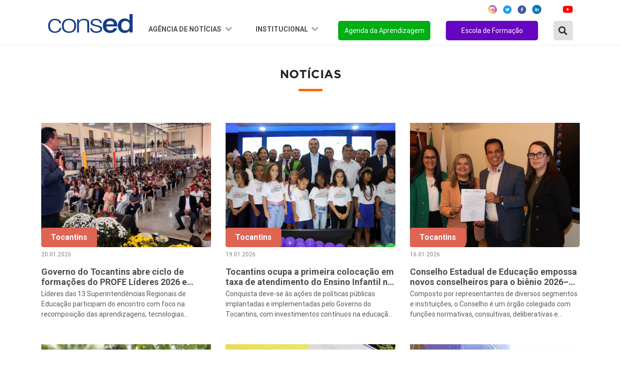

--- FILE ---
content_type: text/html; charset=UTF-8
request_url: https://consed.org.br/central-de-conteudos-estados/list/TO?page=2
body_size: 51439
content:
<!DOCTYPE html>

<html lang="pt-br">

	<head>
    <meta charset="utf-8" />
    <meta http-equiv="x-ua-compatible" content="ie=edge">
    <meta name="viewport" content="width=device-width, initial-scale=1, shrink-to-fit=no">
    <meta name="description" content="O Conselho Nacional de Secretários de Educação é uma associação de direito privado, sem fins lucrativos, que reúne as Secretarias de Educação dos Estados e do Distrito Federal.">
    <meta name="robots" content="index,follow,noodp">
	<meta name="googlebot" content="index,follow">	
    <meta name="subject" content="O Conselho Nacional de Secretários de Educação é uma associação de direito privado, sem fins lucrativos, que reúne as Secretarias de Educação dos Estados e do Distrito Federal.">
	<meta name="abstract" content="O Conselho Nacional de Secretários de Educação é uma associação de direito privado, sem fins lucrativos, que reúne as Secretarias de Educação dos Estados e do Distrito Federal.">
	<meta name="topic" content="O Conselho Nacional de Secretários de Educação é uma associação de direito privado, sem fins lucrativos, que reúne as Secretarias de Educação dos Estados e do Distrito Federal.">
	<meta name="summary" content="O Conselho Nacional de Secretários de Educação é uma associação de direito privado, sem fins lucrativos, que reúne as Secretarias de Educação dos Estados e do Distrito Federal.">
    <meta property="og:url" content="https://consed.org.br/central-de-conteudos-estados/list/TO?page=2">
	<meta property="og:type" content="website">
	<meta property="og:title" content="Professores aposentados celebram conquista do novo PCCR da Educação">
	<meta property="og:image" content="https://consed.org.br/storage/news/fza5so5fg0rg4wyd9rj9mxtpg95hqa.jpeg">
	<meta property="og:description" content="Professores aposentados celebram conquista do novo PCCR da Educação">
	<meta property="og:site_name" content="Consed">
	<meta property="og:locale" content="pt_BR">
	<meta itemprop="name" content="Professores aposentados celebram conquista do novo PCCR da Educação" >
	<meta itemprop="description" content="Professores aposentados celebram conquista do novo PCCR da Educação">
	<meta itemprop="image" content="/images/favicon/android-icon-192x192.png">
	<meta name="twitter:card" content="summary">
	<meta name="twitter:site" content="">
	<meta name="twitter:url" content="https://consed.org.br/central-de-conteudos-estados/list/TO?page=2">
	<meta name="twitter:title" content="Professores aposentados celebram conquista do novo PCCR da Educação">
	<meta name="twitter:description" content="Professores aposentados celebram conquista do novo PCCR da Educação">
	<meta name="twitter:image" content="https://consed.org.br/storage/news/fza5so5fg0rg4wyd9rj9mxtpg95hqa.jpeg">
    <link rel="preconnect" href="https://fonts.googleapis.com">
    <link rel="preconnect" href="https://fonts.gstatic.com" crossorigin>
    <link href="https://fonts.googleapis.com/css2?family=Montserrat:ital,wght@0,100;0,200;0,300;0,400;0,500;0,600;0,700;0,800;0,900;1,100;1,200;1,300;1,400;1,500;1,600;1,700;1,800;1,900&display=swap" rel="stylesheet">
    <link href="https://fonts.googleapis.com/css2?family=Roboto:ital,wght@0,100;0,300;0,400;0,500;0,700;0,900;1,100;1,300;1,400;1,500;1,700;1,900&display=swap" rel="stylesheet">
    <link rel="stylesheet" href="https://cdnjs.cloudflare.com/ajax/libs/font-awesome/5.15.4/css/all.min.css" integrity="sha512-1ycn6IcaQQ40/MKBW2W4Rhis/DbILU74C1vSrLJxCq57o941Ym01SwNsOMqvEBFlcgUa6xLiPY/NS5R+E6ztJQ==" crossorigin="anonymous" referrerpolicy="no-referrer" />

    <link rel="stylesheet" href="https://cdn.jsdelivr.net/npm/bootstrap@4.6.0/dist/css/bootstrap.min.css" integrity="sha384-B0vP5xmATw1+K9KRQjQERJvTumQW0nPEzvF6L/Z6nronJ3oUOFUFpCjEUQouq2+l" crossorigin="anonymous">

    <link rel="stylesheet" type="text/css" href="https://consed.org.br/assets/vendor/owl-carousel/assets/owl.carousel.min.css">
    <link rel="stylesheet" type="text/css" href="https://consed.org.br/assets/vendor/owl-carousel/assets/owl.theme.default.min.css">
    
    <link rel="stylesheet" type="text/css" href="https://consed.org.br/assets/css/index.css?v=0.2.1">
    <link rel="stylesheet" type="text/css" href="https://consed.org.br/assets/css/menu.css?v=0.1">    

    <link rel="stylesheet" type="text/css" href="https://consed.org.br/assets/vendor/notiflix-2.7.0.min.css">

    <title>Portal Consed</title>

    <base href="https://consed.org.br/">

	<link rel="canonical" href="https://consed.org.br/central-de-conteudos-estados/list/TO?page=2">
	<link rel="author" href="maxmeio">
	<link rel="me" href="http://www.maxmeio.com/" type="text/html">
	<link rel="me" href="mailto:atendimento@maxmeio.com">
	<link rel="me" href="sms:+558440088250">

    
    <link rel="apple-touch-icon" sizes="57x57" href="/images/favicon/apple-icon-57x57.png">
	<link rel="apple-touch-icon" sizes="60x60" href="/images/favicon/apple-icon-60x60.png">
	<link rel="apple-touch-icon" sizes="72x72" href="/images/favicon/apple-icon-72x72.png">
	<link rel="apple-touch-icon" sizes="76x76" href="/images/favicon/apple-icon-76x76.png">
	<link rel="apple-touch-icon" sizes="114x114" href="/images/favicon/apple-icon-114x114.png">
	<link rel="apple-touch-icon" sizes="120x120" href="/images/favicon/apple-icon-120x120.png">
	<link rel="apple-touch-icon" sizes="144x144" href="/images/favicon/apple-icon-144x144.png">
	<link rel="apple-touch-icon" sizes="152x152" href="/images/favicon/apple-icon-152x152.png">
	<link rel="apple-touch-icon" sizes="180x180" href="/images/favicon/apple-icon-180x180.png">
	<link rel="icon" type="image/png" sizes="192x192"  href="/images/favicon/android-icon-192x192.png">
	<link rel="icon" type="image/png" sizes="32x32" href="/images/favicon/favicon-32x32.png">
	<link rel="icon" type="image/png" sizes="96x96" href="/images/favicon/favicon-96x96.png">
	<link rel="icon" type="image/png" sizes="16x16" href="/images/favicon/favicon-16x16.png">
	<link rel="manifest" href="/images/favicon/manifest.json">
	<meta name="msapplication-TileColor" content="#ffffff">
	<meta name="msapplication-TileImage" content="/images/favicon/ms-icon-144x144.png">
	<meta name="theme-color" content="#ffffff">
</head>
	<body>

		<header class="d-lg-flex fixed-top justify-content-center align-items-center">
    <nav class="navbar navbar-expand-lg">
        <div class="container justify-content-between justify-content-lg-center">
            <a class="navbar-brand mr-md-2 mt-md-2" href="https://consed.org.br">
                
                <img style="width: 175px" src="https://consed.org.br/assets/img/logo.png" alt="">
                
            </a>
            <button class="navbar-toggler" type="button" data-toggle="collapse" data-target="#navbarSupportedContent"
                aria-controls="navbarSupportedContent" aria-expanded="false" aria-label="Toggle navigation">
                <img src="https://consed.org.br/assets/img/menu.png" alt="">
            </button>
            <div class="collapse navbar-collapse flex-column" id="navbarSupportedContent">

                <ul class="d-flex justify-content-end social-redes w-100 mb-2">
    <li class="mx-2">
        <a href="https://www.instagram.com/consedbr/?hl=pt-br" target="_blank"><img src="https://consed.org.br/assets/img/icon/ig-icon.svg" alt=""></a>
    </li>
    <li class="mx-1">
        <a href="https://twitter.com/ConsedBR?ref_src=twsrc%5Egoogle%7Ctwcamp%5Eserp%7Ctwgr%5Eauthor" target="_blank"><img src="https://consed.org.br/assets/img/icon/twitter-icon.svg" alt=""></a>
    </li>
    <li class="mx-2">
        <a href="https://www.facebook.com/Consed/" target="_blank"><img src="https://consed.org.br/assets/img/icon/facebook-icon.svg" alt=""></a>
    </li>
    <li class="mx-1">
        <a href="https://www.linkedin.com/company/consedbr/?originalSubdomain=br" target="_blank"><img src="https://consed.org.br/assets/img/icon/linked_in-icon.svg" alt=""></a>
    </li>

    <li class="mx-2">
        <a href="https://open.spotify.com/show/6Tq0BuC0DRk8ApLpYIlRDl?si=yXJhumr7SKidQPKmt8b1eQ" target="_blank"><img src="https://consed.org.br/assets/img/icon/icon_spotify.svg" alt=""></a>
    </li>
    <li class="ml-1 mr-0">
        <a href="https://www.youtube.com/channel/UCRr-jbRsfev8WAwkHf0550w" target="_blank"><img src="https://consed.org.br/assets/img/icon/youtube-icon.svg" alt=""></a>
    </li>
</ul>
                <ul class="navbar-nav ml-auto scroll w-100 justify-content-end mt-2">
                    <li class="nav-item dropdown">
                        <a class="nav-link dropdown-toggle" href="#" id="navbarDropdown1" role="button"
                            data-toggle="dropdown" data-bs-toggle="dropdown" aria-haspopup="true" aria-expanded="false">
                            Agência de Notícias
                        </a>
                        <div class="dropdown-menu" aria-labelledby="navbarDropdown1">
                            <div class="estados-box">
                                <ul>
                                    <li class="oe_heading">Região Norte</li>
                                    <li><a href="https://consed.org.br/central-de-conteudos-estados/list/AC">Acre</a></li>
                                    <li><a href="https://consed.org.br/central-de-conteudos-estados/list/AP">Amapá</a>
                                    </li>
                                    <li><a href="https://consed.org.br/central-de-conteudos-estados/list/AM">Amazonas</a>
                                    </li>
                                    <li><a href="https://consed.org.br/central-de-conteudos-estados/list/PA">Pará</a></li>
                                    <li><a href="https://consed.org.br/central-de-conteudos-estados/list/RO">Rondônia</a>
                                    </li>
                                    <li><a href="https://consed.org.br/central-de-conteudos-estados/list/RR">Roraima</a>
                                    </li>
                                    <li><a href="https://consed.org.br/central-de-conteudos-estados/list/TO">Tocantins</a>
                                    </li>
                                </ul>
                                <ul>
                                    <li class="oe_heading">Região Nordeste</li>
                                    <li><a href="https://consed.org.br/central-de-conteudos-estados/list/AL">Alagoas</a>
                                    </li>
                                    <li><a href="https://consed.org.br/central-de-conteudos-estados/list/BA">Bahia</a>
                                    </li>
                                    <li><a href="https://consed.org.br/central-de-conteudos-estados/list/CE">Ceará</a>
                                    </li>
                                    <li><a href="https://consed.org.br/central-de-conteudos-estados/list/MA">Maranhão</a>
                                    </li>
                                    <li><a href="https://consed.org.br/central-de-conteudos-estados/list/PB">Paraíba</a>
                                    </li>
                                    <li><a
                                            href="https://consed.org.br/central-de-conteudos-estados/list/PE">Pernambuco</a>
                                    </li>
                                    <li><a href="https://consed.org.br/central-de-conteudos-estados/list/PI">Piauí</a>
                                    </li>
                                    <li><a href="https://consed.org.br/central-de-conteudos-estados/list/RN">Rio Grande
                                            do Norte</a></li>
                                    <li><a href="https://consed.org.br/central-de-conteudos-estados/list/SE">Sergipe</a>
                                    </li>
                                </ul>
                                <ul>
                                    <li class="oe_heading">Região Centro-Oeste</li>
                                    <li><a href="https://consed.org.br/central-de-conteudos-estados/list/DF">Distrito
                                            Federal</a></li>
                                    <li><a href="https://consed.org.br/central-de-conteudos-estados/list/GO">Goiás</a>
                                    </li>
                                    <li><a href="https://consed.org.br/central-de-conteudos-estados/list/MT">Mato
                                            Grosso</a></li>
                                    <li><a href="https://consed.org.br/central-de-conteudos-estados/list/MS">Mato Grosso
                                            do Sul</a></li>
                                </ul>
                                <ul>
                                    <li class="oe_heading">Região Sudeste</li>
                                    <li><a href="https://consed.org.br/central-de-conteudos-estados/list/SP">São
                                            Paulo</a></li>
                                    <li><a href="https://consed.org.br/central-de-conteudos-estados/list/RJ">Rio de
                                            Janeiro</a></li>
                                    <li><a href="https://consed.org.br/central-de-conteudos-estados/list/MG">Minas
                                            Gerais</a></li>
                                    <li><a href="https://consed.org.br/central-de-conteudos-estados/list/ES">Espírito
                                            Santo</a></li>
                                </ul>
                                <ul>
                                    <li class="oe_heading">Região Sul</li>
                                    <li><a href="https://consed.org.br/central-de-conteudos-estados/list/PR">Paraná</a>
                                    </li>
                                    <li><a href="https://consed.org.br/central-de-conteudos-estados/list/RS">Rio Grande
                                            do Sul</a></li>
                                    <li><a href="https://consed.org.br/central-de-conteudos-estados/list/SC">Santa
                                            Catarina</a></li>
                                </ul>
                            </div>
                        </div>
                    </li>
                    <!-- <li class="nav-item dropdown">
                        <a class="nav-link dropdown-toggle" href="#" id="navbarDropdown2" role="button" data-toggle="dropdown" aria-haspopup="true" aria-expanded="false">
                            Ações e projetos
                        </a>
                        <div class="dropdown-menu" aria-labelledby="navbarDropdown2">
                            <div class="estados-box">
                                <ul>
                                    <li class="oe_heading">Ações</li>
                                    <li><a href="/consed/premio-gestao-escolar">Prêmio Gestão Escolar</a></li>
                                    <li><a href="/consed/implementacao-da-bncc-nos-estados">Implementação da BNCC</a></li>
                                    <li><a href="/consed/diadensinomedio">Dia D Ensino Médio</a></li>
                                    <li><a href="/consed/agendadaaprendizagem">Agenda da Aprendizagem</a></li>
                                </ul>
                                <ul>
                                    <li class="oe_heading">Frentes de Trabalho</li>
                                    <li><a href="/consed/grupos-de-trabalho">Avaliação</a></li>
                                    <li><a href="/consed/gt-ensino-medio">Novo Ensino Médio</a></li>
                                    <li><a href="/consed/gt-financiamento">Financiamento</a></li>
                                    <li><a href="/consed/gt-gestao-escolar">Gestão Escolar</a></li>
                                    <li><a href="/consed/formacao-continuada-de-professores">Formação Continuada</a></li>
                                    <li><a href="/consed/comunicacao-e-engajamento">Comunicação e Engajamento</a></li>
                                    <li><a href="/consed/tecnologia">Inovação e Tecnologia</a></li>
                                    <li><a href="/consed/colaboracao">Regime de Colaboração</a></li>
                                </ul>
                                <ul>
                                    <li class="oe_heading">Parcerias</li>
                                    <li><a href="/consed/premio-professores-do-brasil">Prêmio Professores do Brasil</a></li>
                                    <li><a href="/consed/jovemsenador">Projeto Jovem Senador</a></li>
                                    <li><a href="/consed/premio-escola-cidada">Prêmio Arte na Escola Cidadã</a></li>
                                    <li><a href="/consed/campanha-aprender-para-prevenir">Aprender para Prevenir</a></li>
                                    <li><a href="/consed/premio-shell-de-educacao-cientifica">Prêmio Shell de Educação</a></li>
                                    <li><a href="/consed/sports-visitor-program">Sports Visitor Program</a></li>
                                    <li><a href="/consed/programa-de-educacao-financeira-nas-escolas">Educação Financeira</a></li>
                                    <li><a href="/consed/programa-educacao-midiatica">Programa Educação Midiática</a></li>
                                </ul>
                                <ul>
                                    <li class="oe_heading">Transparência</li>
                                    <li><a href="/consed/editais">Licitações e Contratos</a></li>
                                </ul>
                            </div>
                        </div>
                    </li> -->
                    <li class="nav-item dropdown">
                        <a class="nav-link dropdown-toggle" href="#" id="navbarDropdown3" role="button"
                            data-toggle="dropdown" aria-haspopup="true" aria-expanded="false">
                            Institucional
                        </a>
                        <div class="dropdown-menu" aria-labelledby="navbarDropdown3">
                            <div class="estados-box">
                                <ul>
                                    <li class="oe_heading">Consed</li>
                                    <li><a href="https://consed.org.br/conteudos/sobre-o-consed">Sobre o Consed</a>
                                    </li>
                                    <li><a href="https://consed.org.br/secretarios">Secretários</a></li>
                                    <li><a href="https://consed.org.br/presidencia">Presidência</a></li>
                                    <li><a href="https://consed.org.br/conselho-fiscal">Conselho Fiscal</a></li>
                                    
                                    
                                    <li><a href="https://consed.org.br/diretoria-executiva">Diretoria Executiva</a></li>
                                    <li><a href="https://consed.org.br/reunioes">Reuniões</a></li>
                                    <li><a href="https://consed.org.br/editais">Transparência</a></li>
                                    <!--<li><a href="/consed/consed/relacoes-institucionais">Corpo Técnico</a></li>
                                    <li><a href="/consed/consed/historia-do-consed">História do Consed</a></li>-->
                                </ul>
                                <!--<ul>
                                    <li class="oe_heading">Relações Institucionais</li>
                                    <li><a href="https://consed.org.br/downloads">Documentos</a></li>
                                    <li><a href="https://consed.org.br/contatos-secretarias">Contato das secretarias</a></li>
                                    <li><a href="https://consed.org.br/parceiros">Parceiros</a></li>
                                </ul>-->
                                <ul>
                                    <li class="oe_heading">Comunicação</li>
                                    <li><a href="https://consed.org.br/downloads">Documentos</a></li>
                                    <li><a href="https://consed.org.br/contatos-secretarias">Contato das secretarias</a>
                                    </li>
                                    <li><a href="https://consed.org.br/conteudos/comunicacao">Contato das
                                            assessorias</a></li>
                                    <li><a href="https://consed.org.br/conteudos/logomarca-do-consed-para-download">Download
                                            da marca</a></li>
                                    <li><a href="https://www.flickr.com/photos/consedbr/" target="_blank">Fotos</a>
                                    </li>
                                    <li><a href="https://consed.org.br/videos">Vídeos</a></li>
                                    <!--<li><a href="/consed/boletins">Boletins</a></li>
                                    <li><a href="/galerias-list">Imagens</a></li>
                                    <li><a href="/videos">Vídeos</a></li>-->
                                </ul>
                                
                                <ul>
                                    <li class="oe_heading">Conteúdos</li>
                                    <li><a href="https://consed.org.br/legislacao">Legislação</a></li>
                                    <li><a href="https://consed.org.br/paz">Paz nas Escolas</a></li>
                                    <li><a href="https://consed.org.br/coronavirus">Coronavirus</a></li>
                                    <li><a href="https://consed.org.br/premiopaulofreire">Prêmio Paulo Freire</a></li>
                                    
                                </ul>
                            </div>
                        </div>
                    </li>
                                        <li class="nav-item">
                        <a class="nav-link" href="https://consed.org.br/agendadaaprendizagem" id="btn-orange">Agenda da
                            Aprendizagem</a>
                    </li>
                    <li class="nav-item">
                        <a class="nav-link" href="https://consed.org.br/escoladeformacao" id="btn-green">Escola de Formação</a>
                    </li>

                    <li class="nav-item mr-0">
                        <a type="button" class="btn-search-modal" data-toggle="modal" data-target="#ModalBusca"><i
                                class="fas fa-search"></i></a>
                    </li>

                    <!--<li class="nav-item">
                        <div class="box search-box">
     <form name="search">
     <input type="text" class="input" name="txt"
     onmouseout="document.search.txt.value = ''">
     <i class="fas fa-search"></i>
     </form>
     </div>
                    </li>-->

                </ul>
            </div>
        </div>
    </nav>
</header>

<!-- Modal -->
<div class="modal fade" id="ModalBusca" tabindex="-1" role="dialog" aria-labelledby="exampleModalCenterTitle"
    aria-hidden="true">
    <div class="modal-dialog" role="document">
        <div class="modal-content">
            <form action="https://consed.org.br/noticias" class="form-inline" method="post">
                <input type="hidden" name="_token" value="t9On9fUzQRgVf7bPEJxhereHBahrS0v9cb5nbGMz">                <div class="form-group mb-0">
                    <div class="input-group w-100">
                        <button class="btn-search"><i class="fas fa-search"></i></button>
                        <input type="text" name="buscarNoticia" class="form-control" id="exampleInputAmount"
                            placeholder="Buscar Notícia no Site" />

                    </div>
                </div>
            </form>
        </div>
    </div>
</div>

		
	<section class="noticias_regiao Interna Content pt-0" style="background: #ffffff">
		<div class="container">
			<div class="row d-flex justify-content-center">
				<div class="col-12 pt-5">
                    <h1 class="SectionTitle">
                	Notícias
                    </h1>
                </div>
				<!-- conteudo da página -->
				

				
								<div class="regiao col-12 col-md-6 col-lg-4 pb-2">

					<div class="region-news">
						
						<div class="main-new">

							<a href="https://consed.org.br/noticia/governo-do-tocantins-abre-ciclo-de-formacoes-do-profe-lideres-2026-e-mobiliza-1600-educadores-com-palestra-de-rossandro-klinjey">

								<div class="head">
                                                                    <img src="https://consed.org.br/storage/news/9i2x3uc8czojqwl5q37414ieijrgq0.jpeg"/>
                                									 <p class="category">Tocantins</p>
								</div>

		                        <div class="content">

		                             <small>20.01.2026</small>

		                             <h3 class="mt-3 mb-1">Governo do Tocantins abre ciclo de formações do PROFE Líderes 2026 e mobiliza 1.600 educadores com palestra de Rossandro Klinjey</h3>

		                             <p class="subtitle">Líderes das 13 Superintendências Regionais de Educação participam do encontro com foco na recomposição das aprendizagens, tecnologias educacionais e Educação de Território</p>

		                        </div>

		                    </a>

						</div>

					</div>		

				</div>

								<div class="regiao col-12 col-md-6 col-lg-4 pb-2">

					<div class="region-news">
						
						<div class="main-new">

							<a href="https://consed.org.br/noticia/tocantins-ocupa-a-primeira-colocacao-em-taxa-de-atendimento-do-ensino-infantil-na-regiao-norte">

								<div class="head">
                                                                    <img src="https://consed.org.br/storage/news/z59iedbuo1c3nies2h74os9ocewp8i.jpeg"/>
                                									 <p class="category">Tocantins</p>
								</div>

		                        <div class="content">

		                             <small>19.01.2026</small>

		                             <h3 class="mt-3 mb-1">Tocantins ocupa a primeira colocação em taxa de atendimento do Ensino Infantil na região Norte</h3>

		                             <p class="subtitle">Conquista deve-se às ações de políticas públicas implantadas e implementadas pelo Governo do Tocantins, com investimentos contínuos na educação de território</p>

		                        </div>

		                    </a>

						</div>

					</div>		

				</div>

								<div class="regiao col-12 col-md-6 col-lg-4 pb-2">

					<div class="region-news">
						
						<div class="main-new">

							<a href="https://consed.org.br/noticia/conselho-estadual-de-educacao-empossa-novos-conselheiros-para-o-bienio-20262028-em-palmas">

								<div class="head">
                                                                    <img src="https://consed.org.br/storage/news/1bfmoj9zgldiwywku0feantyaa9tl2.jpeg"/>
                                									 <p class="category">Tocantins</p>
								</div>

		                        <div class="content">

		                             <small>16.01.2026</small>

		                             <h3 class="mt-3 mb-1">Conselho Estadual de Educação empossa novos conselheiros para o biênio 2026–2028 em Palmas</h3>

		                             <p class="subtitle">Composto por representantes de diversos segmentos e instituições, o Conselho é um órgão colegiado com funções normativas, consultivas, deliberativas e fiscalizadoras do Sistema Educacional do Estado</p>

		                        </div>

		                    </a>

						</div>

					</div>		

				</div>

								<div class="regiao col-12 col-md-6 col-lg-4 pb-2">

					<div class="region-news">
						
						<div class="main-new">

							<a href="https://consed.org.br/noticia/estudantes-da-rede-estadual-comemoram-as-boas-notas-na-redacao-do-enem">

								<div class="head">
                                                                    <img src="https://consed.org.br/storage/news/2wxdchn1avcxlxwcuqujooxl58fkbt.jpeg"/>
                                									 <p class="category">Tocantins</p>
								</div>

		                        <div class="content">

		                             <small>16.01.2026</small>

		                             <h3 class="mt-3 mb-1">Estudantes da rede estadual comemoram as boas notas na redação do Enem</h3>

		                             <p class="subtitle">E com as notas do Enem, os alunos podem se inscrever no Sistema de Seleção Unificada (Sisu), de 19 a 23 de janeiro, e ingressar no ensino superior</p>

		                        </div>

		                    </a>

						</div>

					</div>		

				</div>

								<div class="regiao col-12 col-md-6 col-lg-4 pb-2">

					<div class="region-news">
						
						<div class="main-new">

							<a href="https://consed.org.br/noticia/rede-estadual-prorroga-prazo-para-confirmacao-de-matricula-de-estudantes-novatos">

								<div class="head">
                                                                    <img src="https://consed.org.br/storage/news/nqx5vz1od3r1z9623vcf8ks8de4feg.jpeg"/>
                                									 <p class="category">Tocantins</p>
								</div>

		                        <div class="content">

		                             <small>16.01.2026</small>

		                             <h3 class="mt-3 mb-1">Rede estadual prorroga prazo para confirmação de matrícula de estudantes novatos</h3>

		                             <p class="subtitle">Confirmação deve ser realizada presencialmente nos dia 16 ou 19 de janeiro</p>

		                        </div>

		                    </a>

						</div>

					</div>		

				</div>

								<div class="regiao col-12 col-md-6 col-lg-4 pb-2">

					<div class="region-news">
						
						<div class="main-new">

							<a href="https://consed.org.br/noticia/seduc-divulga-resultado-de-pre-matricula-para-estudantes-novatos-da-rede-estadual">

								<div class="head">
                                                                    <img src="https://consed.org.br/storage/news/ds5f59rk27jhdl1wiia13nsn8iv2bo.jpeg"/>
                                									 <p class="category">Tocantins</p>
								</div>

		                        <div class="content">

		                             <small>15.01.2026</small>

		                             <h3 class="mt-3 mb-1">Seduc divulga resultado de pré-matrícula para estudantes novatos da rede estadual</h3>

		                             <p class="subtitle">Confirmação presencial deve ser realizada nos dias 15 e 16 de janeiro na unidade escolar contemplada</p>

		                        </div>

		                    </a>

						</div>

					</div>		

				</div>

								<div class="regiao col-12 col-md-6 col-lg-4 pb-2">

					<div class="region-news">
						
						<div class="main-new">

							<a href="https://consed.org.br/noticia/tocantins-conquista-segundo-lugar-no-ranking-brasileiro-com-acoes-de-educacao-ambiental-em-84-das-unidades-escolares">

								<div class="head">
                                                                    <img src="https://consed.org.br/storage/news/18zydvcak1shpkivm7pm7a5blwke4k.jpeg"/>
                                									 <p class="category">Tocantins</p>
								</div>

		                        <div class="content">

		                             <small>15.01.2026</small>

		                             <h3 class="mt-3 mb-1">Tocantins conquista segundo lugar no ranking brasileiro com ações de educação ambiental em 84% das unidades escolares</h3>

		                             <p class="subtitle">Por meio do Programa de Fortalecimento da Educação, o Governo do Tocantins desenvolve iniciativas que mobilizam comunidades escolares e premiam ações exitosas voltadas para a preservação do meio ambie</p>

		                        </div>

		                    </a>

						</div>

					</div>		

				</div>

								<div class="regiao col-12 col-md-6 col-lg-4 pb-2">

					<div class="region-news">
						
						<div class="main-new">

							<a href="https://consed.org.br/noticia/governo-do-tocantins-divulga-calendario-escolar-da-rede-estadual-para-o-ano-letivo-de-2026">

								<div class="head">
                                                                    <img src="https://consed.org.br/storage/news/5sjdwl60wsbawl5z8zre7olhs55dqs.jpeg"/>
                                									 <p class="category">Tocantins</p>
								</div>

		                        <div class="content">

		                             <small>15.01.2026</small>

		                             <h3 class="mt-3 mb-1">Governo do Tocantins divulga calendário escolar da rede estadual para o ano letivo de 2026</h3>

		                             <p class="subtitle">Aulas da rede estadual têm início dia 2 de fevereiro</p>

		                        </div>

		                    </a>

						</div>

					</div>		

				</div>

								<div class="regiao col-12 col-md-6 col-lg-4 pb-2">

					<div class="region-news">
						
						<div class="main-new">

							<a href="https://consed.org.br/noticia/governo-do-tocantins-divulga-resultado-preliminar-da-selecao-de-diretores-das-escolas-indigenas-e-quilombolas-da-rede-estadual">

								<div class="head">
                                                                    <img src="https://consed.org.br/storage/news/oe1kjxpnek56hl2ffkha4ssdsleodl.jpeg"/>
                                									 <p class="category">Tocantins</p>
								</div>

		                        <div class="content">

		                             <small>14.01.2026</small>

		                             <h3 class="mt-3 mb-1">Governo do Tocantins divulga resultado preliminar da seleção de diretores das escolas indígenas e quilombolas da rede estadual</h3>

		                             <p class="subtitle">O processo visa o fortalecimento da educação escolar indigena e quilombola no estado do Tocantins</p>

		                        </div>

		                    </a>

						</div>

					</div>		

				</div>

								<div class="regiao col-12 col-md-6 col-lg-4 pb-2">

					<div class="region-news">
						
						<div class="main-new">

							<a href="https://consed.org.br/noticia/governador-wanderlei-barbosa-e-secretario-fabio-vaz-visitam-obras-do-novo-colegio-militar-de-araguaina">

								<div class="head">
                                                                    <img src="https://consed.org.br/storage/news/u1qxfz42u48wpie13h5nuhjaxmkenh.jpeg"/>
                                									 <p class="category">Tocantins</p>
								</div>

		                        <div class="content">

		                             <small>14.01.2026</small>

		                             <h3 class="mt-3 mb-1">Governador Wanderlei Barbosa e secretário Fábio Vaz visitam obras do novo Colégio Militar de Araguaína</h3>

		                             <p class="subtitle">Obra está com 85,99% de execução e tem previsão de conclusão para o próximo mês de março</p>

		                        </div>

		                    </a>

						</div>

					</div>		

				</div>

								<div class="regiao col-12 col-md-6 col-lg-4 pb-2">

					<div class="region-news">
						
						<div class="main-new">

							<a href="https://consed.org.br/noticia/governador-wanderlei-barbosa-entrega-tratores-para-escolas-agricolas-e-fortalece-a-qualificacao-tecnica-e-pratica-de-mais-de-13-mil-estudantes">

								<div class="head">
                                                                    <img src="https://consed.org.br/storage/news/igmztr1rlnuf50jnk2jsapl6senx9r.jpeg"/>
                                									 <p class="category">Tocantins</p>
								</div>

		                        <div class="content">

		                             <small>14.01.2026</small>

		                             <h3 class="mt-3 mb-1">Governador Wanderlei Barbosa entrega tratores para escolas agrícolas e fortalece a qualificação técnica e prática de mais de 1,3 mil estudantes</h3>

		                             <p class="subtitle">Com investimento de R$ 1,2 milhão, equipamentos reforçam a educação do campo, ampliam as atividades práticas em sete unidades e contribuem para a formação dos alunos</p>

		                        </div>

		                    </a>

						</div>

					</div>		

				</div>

								<div class="regiao col-12 col-md-6 col-lg-4 pb-2">

					<div class="region-news">
						
						<div class="main-new">

							<a href="https://consed.org.br/noticia/professores-aposentados-celebram-conquista-do-novo-pccr-da-educacao">

								<div class="head">
                                                                    <img src="https://consed.org.br/storage/news/fza5so5fg0rg4wyd9rj9mxtpg95hqa.jpeg"/>
                                									 <p class="category">Tocantins</p>
								</div>

		                        <div class="content">

		                             <small>13.01.2026</small>

		                             <h3 class="mt-3 mb-1">Professores aposentados celebram conquista do novo PCCR da Educação</h3>

		                             <p class="subtitle">Com efeitos a partir de dezembro de 2025, o Plano de Cargos, Carreira e Remuneração da Educação contemplou 6533 professores aposentados por paridade</p>

		                        </div>

		                    </a>

						</div>

					</div>		

				</div>

				
				<div class="col-12">

                                        <div class="d-flex justify-content-end">

                                            <nav aria-label="Navegação de página exemplo">

                                                <ul class="pagination" role="navigation">
        
                    <li class="page-item">
                <a class="page-link" href="https://consed.org.br/central-de-conteudos-estados/list/TO?page=1" rel="prev" aria-label="&laquo; Anterior">&lsaquo;</a>
            </li>
        
        
                    
            
            
                                                                        <li class="page-item"><a class="page-link" href="https://consed.org.br/central-de-conteudos-estados/list/TO?page=1">1</a></li>
                                                                                <li class="page-item active" aria-current="page"><span class="page-link">2</span></li>
                                                                                <li class="page-item"><a class="page-link" href="https://consed.org.br/central-de-conteudos-estados/list/TO?page=3">3</a></li>
                                                                                <li class="page-item"><a class="page-link" href="https://consed.org.br/central-de-conteudos-estados/list/TO?page=4">4</a></li>
                                                                                <li class="page-item"><a class="page-link" href="https://consed.org.br/central-de-conteudos-estados/list/TO?page=5">5</a></li>
                                                                                <li class="page-item"><a class="page-link" href="https://consed.org.br/central-de-conteudos-estados/list/TO?page=6">6</a></li>
                                                                                <li class="page-item"><a class="page-link" href="https://consed.org.br/central-de-conteudos-estados/list/TO?page=7">7</a></li>
                                                                                <li class="page-item"><a class="page-link" href="https://consed.org.br/central-de-conteudos-estados/list/TO?page=8">8</a></li>
                                                                    
                            <li class="page-item disabled" aria-disabled="true"><span class="page-link">...</span></li>
            
            
                                
            
            
                                                                        <li class="page-item"><a class="page-link" href="https://consed.org.br/central-de-conteudos-estados/list/TO?page=502">502</a></li>
                                                                                <li class="page-item"><a class="page-link" href="https://consed.org.br/central-de-conteudos-estados/list/TO?page=503">503</a></li>
                                                        
        
                    <li class="page-item">
                <a class="page-link" href="https://consed.org.br/central-de-conteudos-estados/list/TO?page=3" rel="next" aria-label="Próxima &raquo;">&rsaquo;</a>
            </li>
            </ul>


                                            </nav>

                                        </div>

                                    </div>

	            
			</div>
		</div>
	</section>





		<footer>

    <section class="footer-navigation">
        <div class="container">
            <div class="row">
                <div class="col-md-4">
                    <h2>Agência de notícias</h2>
                    <ul class="agencia">
                        <li><a href="https://consed.org.br/central-de-conteudos-estados/list/norte">Região Norte</a></li>
                        <li><a href="https://consed.org.br/central-de-conteudos-estados/list/nordeste">Região Nordeste</a></li>
                        <li><a href="https://consed.org.br/central-de-conteudos-estados/list/centro-oeste">Região Centro-Oeste</a></li>
                        <li><a href="https://consed.org.br/central-de-conteudos-estados/list/sudeste">Região Sudeste</a></li>
                        <li><a href="https://consed.org.br/central-de-conteudos-estados/list/sul">Região Sul</a></li>
                    </ul>
                </div>
                
                <div class="col-md-4">
                    <h2>Institucional</h2>
                    <ul class="frentes">
                        
                        <li><a href="https://consed.org.br/conteudos/sobre-o-consed">Sobre o Conselho</a></li>
                        <li><a href="https://consed.org.br/secretarios">Secretários</a></li>
                        <li><a href="https://consed.org.br/presidencia">Presidência</a></li>
                        <li><a href="https://consed.org.br/conselho-fiscal">Conselho Fiscal</a></li>
                        <li><a href="https://consed.org.br/diretoria-executiva">Diretoria Executiva</a></li>
                        <li><a href="https://consed.org.br/downloads">Documentos</a></li>
                        
                        <li><a href="https://consed.org.br/download/logomarca-do-consed-para-download">Download da marca</a></li>
                    </ul>
                </div>
                <div class="col-md-4">
                    <h2>Agenda da aprendizagem</h2>
                    <ul class="frentes">
                                                    <li><a href="https://consed.org.br/tema/colaboracao">REGIME DE COLABORAÇÃO</a></li>
                                                    <li><a href="https://consed.org.br/tema/anosfinais">ANOS FINAIS</a></li>
                                                    <li><a href="https://consed.org.br/tema/tempointegral">TEMPO INTEGRAL</a></li>
                                                    <li><a href="https://consed.org.br/tema/valorizacao">VALORIZAÇÃO DO PROFESSOR</a></li>
                                                    <li><a href="https://consed.org.br/tema/financiamento">FINANCIAMENTO</a></li>
                                                    <li><a href="https://consed.org.br/tema/ensinomedio">ENSINO MÉDIO</a></li>
                                                    <li><a href="https://consed.org.br/tema/tecnologia">TECNOLOGIA</a></li>
                                                    <li><a href="https://consed.org.br/tema/especial">EDUCAÇÃO ESPECIAL</a></li>
                                                    <li><a href="https://consed.org.br/tema/eja">EJA</a></li>
                                                    <li><a href="https://consed.org.br/tema/avaliacao">AVALIAÇÃO</a></li>
                                            </ul>
                </div>
            </div>
        </div>
    </section>
        
    <section class="copyright">
        <p>Edifício Brasil 21. SHS, Quadra 6, Conjunto A, Bloco A, Sala 103 - Asa Sul, Brasília - DF | CEP: 70.316-100 | (61) 2195-8650 | <strong>consed@consed.org.br</strong></p>
        <p class="mt-3">Desenvolvido por
            <a target="_blank" href="https://maxmeio.com/">
                <svg width="80" height="16" viewBox="0 0 80 16" fill="none" xmlns="http://www.w3.org/2000/svg">
                    <path d="M69.0377 12.3737H68.9477C68.6013 12.3737 68.3204 12.0352 68.3204 11.6178V4.74606C68.3204 4.32869 68.6013 3.99023 68.9477 3.99023H69.0377C69.3841 3.99023 69.665 4.32869 69.665 4.74606V11.6178C69.665 12.0352 69.3841 12.3737 69.0377 12.3737Z" fill="white" />
                    <path d="M66.949 4.75271V4.86204C66.949 5.28321 66.6657 5.62452 66.3162 5.62452H58.8943C58.5447 5.62452 58.2615 5.28321 58.2615 4.86204V4.75271C58.2615 4.33154 58.5447 3.99023 58.8943 3.99023H66.3162C66.6657 3.99023 66.949 4.33154 66.949 4.75271Z" fill="white" />
                    <path d="M46.3018 10.9101L43.2876 8.02754L45.9444 5.43874C46.2174 5.17348 46.2608 4.69147 46.0414 4.36252L45.9846 4.27696C45.7661 3.94706 45.3676 3.89382 45.0954 4.15907L42.1964 6.9846L39.2548 4.17048C38.981 3.90713 38.5833 3.96322 38.3655 4.29407L38.3095 4.37964C38.0925 4.71144 38.1382 5.1925 38.412 5.45585L41.1138 8.0399L38.0996 10.9776C37.8274 11.2419 37.7832 11.7239 38.0025 12.0548L38.0593 12.1403C38.2779 12.4702 38.6764 12.5225 38.9494 12.2582L42.2058 9.08474L45.4599 12.1974C45.7337 12.4607 46.1314 12.4046 46.3492 12.0738L46.4052 11.9882C46.6214 11.6545 46.5756 11.1735 46.3018 10.9101Z" fill="white" />
                    <path d="M55.937 3.99023H55.8463C55.6135 3.99023 55.477 4.15281 55.3003 4.36862L52.3168 8.06881L49.1685 4.35056C48.9902 4.1376 48.8584 3.99023 48.632 3.99023H48.542C48.1925 3.99023 47.9092 4.33154 47.9092 4.75271V11.6112C47.9092 12.0324 48.1925 12.3737 48.542 12.3737H48.632C48.9815 12.3737 49.2648 12.0324 49.2648 11.6112V6.75112L51.6564 9.5757C52.1748 10.1528 52.3776 10.2127 52.9899 9.5776L55.2143 6.81957V11.6102C55.2143 12.0314 55.4975 12.3727 55.8471 12.3727H55.9378C56.2874 12.3727 56.5706 12.0314 56.5706 11.6102V4.75271C56.5706 4.33154 56.2866 3.99023 55.937 3.99023Z" fill="white" />
                    <path d="M26.1004 3.99023H26.0097C25.7769 3.99023 25.6404 4.15281 25.4636 4.36862L22.4794 8.06881L19.3311 4.35056C19.1528 4.1376 19.021 3.99023 18.7946 3.99023H18.7046C18.355 3.99023 18.0718 4.33154 18.0718 4.75271V11.6112C18.0718 12.0324 18.355 12.3737 18.7046 12.3737H18.7946C19.1441 12.3737 19.4274 12.0324 19.4274 11.6112V6.75112L21.819 9.5757C22.3374 10.1528 22.5402 10.2127 23.1525 9.5776L25.3769 6.81957V11.6102C25.3769 12.0314 25.6601 12.3727 26.0097 12.3727H26.1004C26.45 12.3727 26.7332 12.0314 26.7332 11.6102V4.75271C26.7332 4.33154 26.45 3.99023 26.1004 3.99023Z" fill="white" />
                    <path d="M66.3162 10.7396H59.6171V8.81343L65.595 8.83245C65.9446 8.83245 66.2278 8.49114 66.2278 8.06997V7.96064C66.2278 7.53947 65.9446 7.19816 65.595 7.19816L58.989 7.17725C58.9875 7.17725 58.9859 7.17725 58.9843 7.17725H58.8936C58.544 7.17725 58.2607 7.51855 58.2607 7.93972V8.0481V11.5021V11.6104C58.2607 12.0316 58.544 12.3729 58.8936 12.3729H58.9843H66.3162C66.6658 12.3729 66.949 12.0316 66.949 11.6104V11.5021C66.949 11.0809 66.6658 10.7396 66.3162 10.7396Z" fill="white" />
                    <path d="M77.939 4.07764H73.3735C72.2357 4.07764 71.3125 5.18903 71.3125 6.56091V9.89033C71.3125 11.2613 72.2349 12.3736 73.3735 12.3736H77.939C79.0768 12.3736 80 11.2622 80 9.89033V6.56091C80 5.18998 79.0768 4.07764 77.939 4.07764ZM78.6278 9.88367C78.6278 10.3448 78.3177 10.7175 77.9358 10.7175H73.3491C72.9672 10.7175 72.6571 10.3438 72.6571 9.88367V6.55616C72.6571 6.09506 72.9672 5.72238 73.3491 5.72238H77.9358C78.3177 5.72238 78.6278 6.09601 78.6278 6.55616V9.88367Z" fill="white" />
                    <path d="M32.8942 4.33202C32.7009 3.98025 32.3079 3.88423 32.0168 4.1181L31.9418 4.17895C31.6507 4.41283 31.5718 4.88819 31.7651 5.23995L33.5815 8.56176H29.8524C29.8492 8.56176 29.8469 8.56271 29.8445 8.56271C29.8398 8.56271 29.8358 8.56366 29.8311 8.56366C29.5825 8.57412 29.3711 8.75666 29.2748 9.01621L28.133 11.2105C27.9468 11.5679 28.036 12.0414 28.3319 12.2658L28.4084 12.3238C28.7043 12.5491 29.0949 12.4416 29.2811 12.0832L30.2595 10.2018H34.4652C34.4692 10.2018 34.4739 10.2008 34.4778 10.2008L35.4918 12.0538C35.6851 12.4055 36.078 12.5015 36.3692 12.2677L36.4442 12.2068C36.7353 11.9729 36.8142 11.4976 36.6209 11.1458L32.8942 4.33202Z" fill="white" />
                    <path d="M9.4418 8.21568L14.7214 1.9571C15.1577 1.32678 14.8539 0.738281 14.2006 0.738281H7.57568V2.49141H12.2098L7.79346 7.83729C7.57568 8.12346 7.57568 8.33927 7.7761 8.57315L12.2098 13.939H7.57568V15.6921H14.2006C14.8531 15.6921 15.1569 15.1036 14.7206 14.4733L9.4418 8.21568Z" fill="#B2B0B2" />
                    <path d="M5.47215 8.21563L0.204413 1.97036C-0.231935 1.34194 0.0718513 0.754395 0.722822 0.754395H7.33353V2.50467H2.70967L7.11654 7.8382C7.33353 8.12341 7.33353 8.33922 7.1339 8.5731L2.70967 13.9275H7.33353V15.6778H0.722822C0.0718513 15.6778 -0.231935 15.0903 0.203624 14.4619L5.47215 8.21563Z" fill="white" />
                </svg>
            </a>
        </p>
    </section>

</footer>

		<script type="text/javascript" src="https://consed.org.br/assets/vendor/jquery/jquery.min.js"></script>
<script type="text/javascript" src="https://consed.org.br/assets/vendor/owl-carousel/owl.carousel.min.js"></script>
<script src="https://cdn.jsdelivr.net/npm/bootstrap@4.6.0/dist/js/bootstrap.bundle.min.js" integrity="sha384-Piv4xVNRyMGpqkS2by6br4gNJ7DXjqk09RmUpJ8jgGtD7zP9yug3goQfGII0yAns" crossorigin="anonymous"></script>
<script src="https://cdn.jsdelivr.net/npm/@popperjs/core@2.9.2/dist/umd/popper.min.js"></script>
<script
        src="https://cdn.jsdelivr.net/npm/@popperjs/core@2.9.2/dist/umd/popper.min.js"
        integrity="sha384-IQsoLXl5PILFhosVNubq5LC7Qb9DXgDA9i+tQ8Zj3iwWAwPtgFTxbJ8NT4GN1R8p"
        crossorigin="anonymous"
></script>

<script type="text/javascript" src="https://consed.org.br/assets/vendor/notiflix-2.7.0.min.js"></script>

<script type="text/javascript" src="https://consed.org.br/assets/js/scripts.js?v=1"></script>

<!-- biblioteca usada no jornal -->
<script type="text/javascript" src="https://consed.org.br/assets/js/turn.js"></script>

<script type="text/javascript" src="//s7.addthis.com/js/300/addthis_widget.js#pubid=ra-58f7c0564ca95573"></script> 

<script>
    $(document).ready(function () {

        
        
        
            })
</script>


	</body>

</html>

